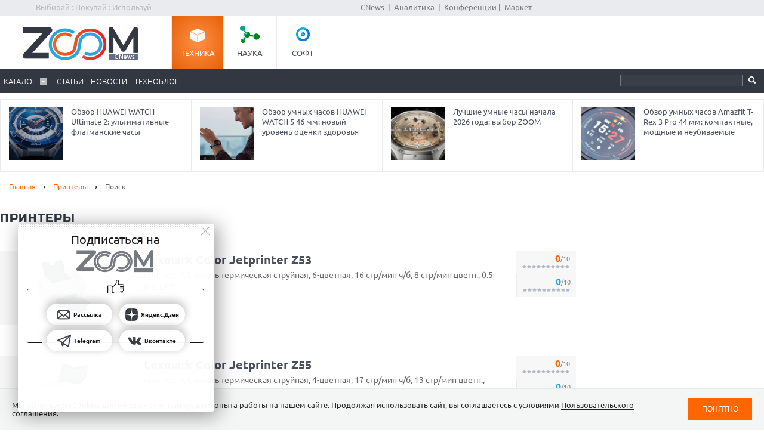

--- FILE ---
content_type: text/html; charset=Windows-1251
request_url: https://zoom.cnews.ru/search/index/cat_220/prod_923/page_8
body_size: 11881
content:
<!DOCTYPE html>
<html>
	<head itemscope itemtype="http://schema.org/WPHeader">
		<meta http-equiv="Content-Type" content="text/html; charset=windows-1251" />
		<title itemprop="headline">zoom.cnews.ru - тесты и обзоры, каталог компьютерной, мобильной, фото и аудио техники, бытовой и кухонной  техники, цены магазинов</title>

		<link rel="icon" href="/favicon.ico" sizes="48x48">
		<link rel="icon" href="/favicon.svg" sizes="any" type="image/svg+xml">
		<link rel="apple-touch-icon" href="/apple-touch-icon.png">
		<link rel="manifest" href="/site.webmanifest">

		<meta name="viewport" content="width=device-width, initial-scale=1.0">
		<meta name="apple-mobile-web-app-capable" content="yes">
		<meta name="HandheldFriendly" content="True">
		<meta name="apple-mobile-web-app-status-bar-style" content="black">
		<link rel="alternate" type="application/rss+xml" title="Новости и статьи Zoom.CNews" href="//zoom.cnews.ru/inc/rss_zoom.xml" />
		<meta name="zen-verification" content="nmQRbFJXMZrB6XKctzg7NP7wuKCX2A16m7kZrRjXU4QDQcfmCrdeYwvog77Q8bG2" />
 		<meta name="yandex-verification" content="5f597c88c821b365" />
		
<meta property="og:title" content="zoom.cnews.ru - тесты и обзоры, каталог компьютерной, мобильной, фото и аудио техники, бытовой и кухонной  техники, цены магазинов" />
<meta property="og:type" content="article" />



	<meta property="og:image" content="//zoom.cnews.ru/inc/images/logo_zoom_fb.png" />
	<meta property="vk:image" content="//zoom.cnews.ru/inc/images/logo_zoom_fb.png" />
<meta property="og:site_name" content="ZOOM.CNews.ru" />
<meta itemprop="description" property="og:description" content="zoom.cnews.ru - тесты и обзоры, каталог компьютерной, мобильной, фото и аудио техники, бытовой и кухонной  техники, цены магазинов" />
<meta property="fb:admins" content="100000529205873" />
<meta name="verify-admitad" content="0d26522ece" />

<meta name="yandex-verification" content="690343caed59772b" />
<meta name='yandex-verification' content='7c9d5c2a61df92f3' />

		
		<link href="/inc/css/style.css?hash=1fd29d39f216a6aa9527" rel="stylesheet"/>
		<link href="/inc/css/sharer.css?hash=00767731211a562ad413" rel="stylesheet"/>
		<link href="/inc/css/adaptive.css?hash=581d95865d3df35f09a9" rel="stylesheet"/>
		<link href="/inc/css/fancybox.css?hash=50fe1d766455d5fae609" rel="stylesheet"/>
		<link rel="stylesheet" href="https://www.cnews.ru/inc/css/book/external.css" charset="UTF-8">
		<link rel="stylesheet" href="https://cnb.cnews.ru/inc/banners.css" charset="UTF-8">

		<script src="/inc/js/jquery-1.10.1.min.js?hash=65f54d3d5c5b0b975786" type="text/javascript"></script>

		<!--script src="https://yastatic.net/pcode/adfox/loader.js" crossorigin="anonymous"></script-->
		<script src="//cnb.cnews.ru/inc/api.js?1768777564" type="text/javascript"  charset="utf-8"></script>
		
		<script src="/inc/js/jquery.validate.min.js?hash=24ae1ca673cbebd97e2f" type="text/javascript"></script>
		<script src="/inc/js/additional-methods.min.js?hash=d95f4f840a7953a2e64a" type="text/javascript"></script>
		<script src="/inc/js/localization/messages_ru.js?hash=7041531ef3ff1067faea" type="text/javascript"></script>
		<script src="/inc/js/lazyload.min.js?hash=e801dc98425d45d3bdd1" type="text/javascript"></script>
		<script type="text/javascript" src="/inc/js/height_max_banner.js"></script>

		<!--[if lte IE 8]>
			<link rel="stylesheet" href="/inc/css/ie.css" type="text/css" />
		<![endif]-->


		
	
	</head>
	<body >
	<script type="text/javascript" src="//cnb.cnews.ru/rotator.php?zone=63"></script>
	
	
	
		<div class="zoom_shapka">

		<!--cnews_zoom_main--><script type="text/javascript" src="https://cnb.cnews.ru/rotator.php?zone=164"></script>
		</div>
	
		<!-- top -->
		<div class="top">
			<div class="top_inner">
				<div class="slogan">Выбирай : Покупай : Используй</div>
				
				<div class='cnFormLogin' id="cnFormLoginPartner">
	<div class="disignBoxFirst">
		<div class="boxContent">
			<span id="cnInfoLogin" style="display: none;"></span>
			<p class="title">Вход для партнеров</p>
			<form class="form_advanced" method="post" action="/partners/auth" id="cnLoginForm">

				<div class="form_advanced_wrapper login_box_form_wrapper">
					<table cellspacing="0" cellpadding="0" class="form_advanced_table">
						<tbody>
							<tr>
								<td class="caption">E-mail / ФИО:</td>
								<td class="value">
									<input type="text" name="email" id="cnUserName" class="form_input_text" value="">
								</td>
							</tr>
							<tr>
								<td class="caption">Пароль:</td>
								<td class="value">
									<input type="password" name="pass" id="cnPassword" class="form_input_text" value="">
								</td>
							</tr>

							<tr>
								<td class="caption">&nbsp;</td>
								<td class="value">
									<div class="checkbox_wrapp">
										<input type="checkbox" id="login_box_form_input_rememberMe1" name="rememberMe" class="form_input_checkbox" value="on">
										<label for="login_box_form_input_rememberMe1">Запомнить</label>
										<p class="forget_password"><a href="/partners/password_recovery" target="_blank">Забыли пароль?</a></p>
									</div>

								</td>
							</tr>
						</tbody> 
					</table>
				</div> 
				<div class="login_box_text">
					<table class="button_table"> 
						<tbody><tr>
							<td><a href="/partners/registration" target="_blank">Зарегистрируйся сейчас!</a></td>
							<td align="right"><input src="//filearchive.cnews.ru/img/forum/2011/04/12/enter_button_c5eea.png" type="image" class="img_button" value="Войти"></td>
							<td align="right"><img src="//filearchive.cnews.ru/img/forum/2011/04/12/cancel_button_05cc3.png" class="img_button cnAuthCancel" value="Отмена"></td>
						</tr>
					</tbody></table>
				</div>
			</form>
		</div>
	</div>
</div>
				<div class='cnFormLogin' id="cnFormLoginCompany">
	<div class="disignBoxFirst">
		<div class="boxContent">
			<span id="cnInfoLogin" style="display: none;"></span>
			<p class="title">Вход для продавцов</p>
			<form class="form_advanced" method="post" action="/cabinet/" id="cnCompanyAuthForm">

				<div class="form_advanced_wrapper login_box_form_wrapper">
					<div id='alert_message'></div>
					<table cellspacing="0" cellpadding="0" class="form_advanced_table">
						<tbody>
							<tr>
								<td class="caption">E-mail / ФИО:</td>
								<td class="value">
									<input type="text" name="email" id="reg-login" class="form_input_text" value="">
								</td>
							</tr>
							<tr>
								<td class="caption">Пароль:</td>
								<td class="value">
									<input type="password" name="pass" id="reg-password" class="form_input_text" value="">
								</td>
							</tr> 

							<tr>
								<td class="caption">&nbsp;</td>
								<td class="value">
									<div class="checkbox_wrapp">
										<input type="checkbox" id="login_box_form_input_rememberMe" name="rememberMe" class="form_input_checkbox" value="on">
										<label for="login_box_form_input_rememberMe">Запомнить</label>
										<p class="forget_password"><a href="/company/password_recovery" target="_blank">Забыли пароль?</a></p>
									</div>

								</td>
							</tr>
						</tbody>
					</table>
				</div>
				<div class="login_box_text">
					<table class="button_table">
						<tbody><tr>
							<td><a href="/company/registration" target="_blank">Зарегистрируйся сейчас!</a></td>
							<td align="right">
								<img src="//filearchive.cnews.ru/img/forum/2011/04/12/enter_button_c5eea.png" id='cnAuthCompany' class="img_button">	
							</td>
							<td align="right">
								<img src="//filearchive.cnews.ru/img/forum/2011/04/12/cancel_button_05cc3.png" class="img_button cnAuthCancel">
							</td>
						</tr>
					</tbody>
					</table>
				</div>
			</form>
		</div>
	</div>
</div>
				
				<div class="center">
					<a href="//www.cnews.ru/">CNews</a> &nbsp;|&nbsp;
					<a href="//www.cnews.ru/reviews/"> Аналитика</a> &nbsp;|&nbsp;
					<a href="//events.cnews.ru/">Конференции</a>&nbsp;|&nbsp;
					<a href="//market.cnews.ru/">Маркет</a>
				</div>
			</div>
		</div>
		<!-- /top -->

		<div class="cnb-1280-container">
			<script type="text/javascript" src="https://cnb.cnews.ru/rotator.php?zone=385"></script>
		</div>

		<!-- container -->
		<div class="container">
			<!-- header -->
			<header class="header">
				<div class="banner_header">

																		<script type="text/javascript" src="//cnb.cnews.ru/rotator.php?zone=134"></script>

											
				</div>
				<div class="header_inner">
					<div class="logo">
						<a href="/"><img src="/inc/images/logo.png" alt="" /></a>
					</div>
					<nav class="project_menu">
						<ul itemscope itemtype="http://schema.org/SiteNavigationElement">
							<li><a itemprop="url" href="/" class="project_tech active">Техника</a></li>
							<li><a itemprop="url" href="/rnd" class="project_sience">Наука</a></li>
							<!--<li><a itemprop="url" href="/games" class="project_games">Игры</a></li>-->
							<li><a itemprop="url" href="/soft" class="project_soft">Софт</a></li>
						</ul>
					</nav>
				</div>
				<div class="navig">
					<div class="navig_inner">
						<div class="menu-icon"></div>
<div class="menu-close"></div>

<nav class="main_menu">
	<ul>
		<li class="sub"><a href="/main/catalog">Каталог</a>
			<div class="sub_menu">
				<ul class="sub_menu_main">
					<li><a href="/category/main_item/206" class="mm_comp">КОМПЬЮТЕРНАЯ ТЕХНИКА</a></li>
					<li><a href="/category/main_item/211" class="mm_tel">СМАРТФОНЫ И ТЕЛЕФОНЫ</a></li>
					<li><a href="/category/main_item/214" class="mm_photo">ФОТО-, ВИДЕОТЕХНИКА</a></li>
					<li><a href="/category/main_item/366" class="mm_navigation">НАВИГАЦИЯ</a></li>
					<li><a href="/category/main_item/222" class="mm_audio">АУДИОТЕХНИКА</a></li>
					<li><a href="/category/main_item/243" class="mm_climate">КЛИМАТИЧЕСКАЯ ТЕХНИКА</a></li>
					<li><a href="/category/main_item/226" class="mm_house">Бытовая ТЕХНИКА</a></li>
					<li><a href="/category/main_item/237" class="mm_kitchen">Кухонная ТЕХНИКА</a></li>
				</ul>
				<div class="sub_menu_base">
					<ul class="sub_menu_item">
						<li><a href="/category/main_item/206" class="mm_comp">КОМПЬЮТЕРНАЯ ТЕХНИКА</a>
							<ul>
																	<li><a href="/category/item/426"  >
										Жесткие диски, SSD и сетевые накопители
									</a></li>
																	<li><a href="/category/item/406"  >
										Электронные книги
									</a></li>
																	<li><a href="/category/item/386"  >
										Планшетные компьютеры
									</a></li>
																	<li><a href="/category/item/220" style="color: #FF7601;" >
										Принтеры
									</a></li>
																	<li><a href="/category/item/221"  >
										Мониторы
									</a></li>
																	<li><a href="/category/item/253"  >
										Ноутбуки
									</a></li>
															</ul>
						</li>
						<li><a href="/category/main_item/211" class="mm_tel">СМАРТФОНЫ И ТЕЛЕФОНЫ</a>
							<ul>
																	<li><a href="/category/item/213"  >
										Смартфоны
									</a></li>
																	<li><a href="/category/item/427"  >
										Умные часы и браслеты
									</a></li>
																	<li><a href="/category/item/212"  >
										Сотовые телефоны
									</a></li>
															</ul>
						</li>
					</ul>
					<ul class="sub_menu_item">
						<li><a href="/category/main_item/214" class="mm_photo">ФОТО-, ВИДЕОТЕХНИКА</a>
							<ul>
																																											<li><a href="/category/item/218"  >
										Медиапроигрыватели
									</a></li>
																																			<li><a href="/category/item/219"  >
										Проекторы
									</a></li>
																																			<li><a href="/category/item/217"  >
										ТВ
									</a></li>
																																			<li><a href="/category/item/216"  >
										Видеокамеры
									</a></li>
																																			<li><a href="/category/item/215"  >
										Фотоаппараты
									</a></li>
																								</ul>
						</li>
						<li><a href="/category/main_item/366" class="mm_navigation">Навигация</a>
							<ul>
																	<li><a href="/category/item/367"  >
										GPS-навигаторы
									</a></li>
															</ul>
						</li>
						<li><a href="/category/main_item/222" class="mm_audio">АУДИОТЕХНИКА</a>
							<ul>
																	<li><a href="/category/item/224"  >
										Портативное аудио
									</a></li>
															</ul>
						</li>
					</ul>
					<ul class="sub_menu_item">
						<li><a href="/category/main_item/243" class="mm_climate">КЛИМАТИЧЕСКАЯ ТЕХНИКА</a>
							<ul>
																	<li><a href="/category/item/244"  >
										Кондиционеры
									</a></li>
															</ul>
						</li>
						<li><a href="/category/main_item/226" class="mm_house">Бытовая ТЕХНИКА</a>
							<ul>
																	<li><a href="/category/item/229"  >
										Утюги
									</a></li>
																	<li><a href="/category/item/228"  >
										Пылесосы
									</a></li>
																	<li><a href="/category/item/227"  >
										Стиральные и сушильные машины
									</a></li>
															</ul>
						</li>
					</ul>
					<ul class="sub_menu_item">
						<li><a href="/category/main_item/237" class="mm_kitchen">Кухонная ТЕХНИКА</a>
							<ul>
																	<li><a href="/category/item/266"  >
										Посудомоечные машины
									</a></li>
																	<li><a href="/category/item/274"  >
										Чайники
									</a></li>
																	<li><a href="/category/item/241"  >
										Вытяжки
									</a></li>
																	<li><a href="/category/item/240"  >
										Плиты и печи
									</a></li>
																	<li><a href="/category/item/239"  >
										Микроволновые печи
									</a></li>
																	<li><a href="/category/item/238"  >
										Холодильники
									</a></li>
															</ul>
						</li>
						
					</ul>
				</div>
			</div>
		</li> 

						<li><a href="/publication/">Статьи</a></li>
		
						<li><a href="/news/">Новости</a></li>
				<li><a href="/b/index/tehnoblog">Техноблог</a></li>
		
                
                
		
<!--
					<li><a href="/b/index/tehnoblog" class="nav_adv1 adv_nokia1"><span>Техноблог</span></a></li>
		-->
		
		
		
		

		


	</ul>
</nav>

						<div class="navig_right">
							<ul itemscope itemtype="http://schema.org/SiteNavigationElement" class="menu_stick">
								<li><a itemprop="url" href="/" class="stick_tech">Техника</a></li>
								<li><a itemprop="url" href="/rnd" class="stick_sience">Наука</a></li>
								<!--<li><a itemprop="url" href="/games" class="stick_games">Игры</a></li>-->
								<li><a itemprop="url" href="/soft" class="stick_soft">Софт</a></li>
							</ul>
							<div class="stick_logo"><a href="/"><img src="/inc/images/logo_small.png" alt="" /></a></div>
							<form action="/searchsite/index/" class="search" method="get" id="search">
								<fieldset>
									<input type="search" class="search_text" name="query" id="searchTxt" value="" />
									<input type="submit" value="" id="searchBtn"/>
								</fieldset>
								<div class="suggests-container"></div>
							</form>
						
						</div>
					</div>
				</div>			
				
				<div class="banner">
																												</div>
			</header>
			<!-- /header -->

							<!--tizer-->
				<noindex>
					<div id="tizer_block" class='tizer_block'>
											<div class="tizer_item">
							<a href="http://zoom.cnews.ru/publication/item/65936">
								<img src="https://filearchive.cnews.ru/mrtest/images/publication/936/65936_IMG_100X100.png" width="90" height="90"/>
								Обзор HUAWEI WATCH Ultimate 2: ультимативные флагманские часы
								<span class="detal"></span>
							</a>
						</div>
											<div class="tizer_item">
							<a href="https://zoom.cnews.ru/publication/item/65666">
								<img src="https://zoom.cnews.ru/inc/informer/466a51f7.png" width="90" height="90"/>
								Обзор умных часов HUAWEI WATCH 5 46 мм: новый уровень оценки здоровья
								<span class="detal"></span>
							</a>
						</div>
											<div class="tizer_item">
							<a href="http://zoom.cnews.ru/publication/item/65944">
								<img src="https://filearchive.cnews.ru/mrtest/images/publication/944/65944_IMG_100X100.png" width="90" height="90"/>
								Лучшие умные часы начала 2026 года: выбор ZOOM
								<span class="detal"></span>
							</a>
						</div>
											<div class="tizer_item">
							<a href="http://zoom.cnews.ru/publication/item/65942">
								<img src="https://filearchive.cnews.ru/mrtest/images/publication/942/65942_IMG_100X100.png" width="90" height="90"/>
								Обзор умных часов Amazfit T-Rex 3 Pro 44 мм: компактные, мощные и неубиваемые
								<span class="detal"></span>
							</a>
						</div>
										</div>
				</noindex>
				<!--/tizer-->
			

<div class="main_content">
	<div class="breadcrumbs" style="padding-left:15px;">
		<a href="/">Главная</a> <span class="separ"></span>
					<a href="/category/item/220">Принтеры</a> <span class="separ"></span>
				Поиск
	</div>
	<!--content-->
	<div class="wrapper"><div class="content">
			
			<div class="section_title st2">Принтеры</div>
				
			<div class="search_list">
			
							

													
					
					<div class="product_line">
						<div class="product_line_left">
							<div class="product_line_img">
																	<a href="/goods_card/item/288732/lexmark-color-jetprinter-z53">
										<img class="lazyload" data-src="https://filearchive.cnews.ru/mrtest/images/goods/732/288732_100x100.jpg" alt="" />
									</a>
															</div>
							
						</div>
						<div class="product_line_descr2">
							<div class="raitings">
								<span class="raiting" style="position: relative;">
									<span class="raiting_num">0</span>/10
									<span class="stars"><span class="star_rating star-0"></span></span>
										
								</span>
								<span class="raiting raiting_user">
									<span class="raiting_num">0</span>/10
									<span class="stars"><span class="star_rating star-0"></span></span>
								</span>
							</div>
							<a href="/goods_card/item/288732/lexmark-color-jetprinter-z53" class="comment_number">0</a>

							<h5><a href="/goods_card/item/288732/lexmark-color-jetprinter-z53">Lexmark Color Jetprinter Z53</a></h5>
							<div class="txt">
								принтер, A4, печать  термическая струйная, 6-цветная, 16 стр/мин ч/б, 8 стр/мин цветн., 0.5 Мб, LPT

							</div>
						</div>
						

					</div>
									
					
					<div class="product_line">
						<div class="product_line_left">
							<div class="product_line_img">
																	<a href="/goods_card/item/288972/lexmark-color-jetprinter-z55">
										<img class="lazyload" data-src="https://filearchive.cnews.ru/mrtest/images/goods/972/288972_100x100.jpg" alt="" />
									</a>
															</div>
							
						</div>
						<div class="product_line_descr2">
							<div class="raitings">
								<span class="raiting" style="position: relative;">
									<span class="raiting_num">0</span>/10
									<span class="stars"><span class="star_rating star-0"></span></span>
										
								</span>
								<span class="raiting raiting_user">
									<span class="raiting_num">0</span>/10
									<span class="stars"><span class="star_rating star-0"></span></span>
								</span>
							</div>
							<a href="/goods_card/item/288972/lexmark-color-jetprinter-z55" class="comment_number">0</a>

							<h5><a href="/goods_card/item/288972/lexmark-color-jetprinter-z55">Lexmark Color Jetprinter Z55</a></h5>
							<div class="txt">
								принтер, A4, печать  термическая струйная, 4-цветная, 17 стр/мин ч/б, 13 стр/мин цветн., USB, LPT

							</div>
						</div>
						

					</div>
									
					
					<div class="product_line">
						<div class="product_line_left">
							<div class="product_line_img">
																	<a href="/goods_card/item/13082/lexmark-color-jetprinter-z602">
										<img class="lazyload" data-src="https://filearchive.cnews.ru/mrtest/images/goods/082/13082_100x100.jpg" alt="" />
									</a>
															</div>
							
						</div>
						<div class="product_line_descr2">
							<div class="raitings">
								<span class="raiting" style="position: relative;">
									<span class="raiting_num">0</span>/10
									<span class="stars"><span class="star_rating star-0"></span></span>
										
								</span>
								<span class="raiting raiting_user">
									<span class="raiting_num">0</span>/10
									<span class="stars"><span class="star_rating star-0"></span></span>
								</span>
							</div>
							<a href="/goods_card/item/13082/lexmark-color-jetprinter-z602" class="comment_number">0</a>

							<h5><a href="/goods_card/item/13082/lexmark-color-jetprinter-z602">Lexmark Color Jetprinter Z602</a></h5>
							<div class="txt">
								<P>Color Jetprinter Z602&nbsp;будет оправданной покупкой в&nbsp;том случае, если не&nbsp;приходится много печатать (но&nbsp;не&nbsp;реже, скажем, раза в&nbsp;неделю&nbsp;— иначе засыхают чернила в&nbsp;отверстиях...

							</div>
						</div>
						

					</div>
									
					
					<div class="product_line">
						<div class="product_line_left">
							<div class="product_line_img">
																	<a href="/goods_card/item/289162/lexmark-color-jetprinter-z602">
										<img class="lazyload" data-src="https://filearchive.cnews.ru/mrtest/images/goods/162/289162_100x100.jpg" alt="" />
									</a>
															</div>
							
						</div>
						<div class="product_line_descr2">
							<div class="raitings">
								<span class="raiting" style="position: relative;">
									<span class="raiting_num">0</span>/10
									<span class="stars"><span class="star_rating star-0"></span></span>
										
								</span>
								<span class="raiting raiting_user">
									<span class="raiting_num">0</span>/10
									<span class="stars"><span class="star_rating star-0"></span></span>
								</span>
							</div>
							<a href="/goods_card/item/289162/lexmark-color-jetprinter-z602" class="comment_number">0</a>

							<h5><a href="/goods_card/item/289162/lexmark-color-jetprinter-z602">Lexmark Color Jetprinter Z602</a></h5>
							<div class="txt">
								принтер, A4, печать  термическая струйная, цветная, 12 стр/мин ч/б, 8 стр/мин цветн., USB

							</div>
						</div>
						

					</div>
									
					
					<div class="product_line">
						<div class="product_line_left">
							<div class="product_line_img">
																	<a href="/goods_card/item/17143/lexmark-color-jetprinter-z605">
										<img class="lazyload" data-src="https://filearchive.cnews.ru/mrtest/images/goods/143/17143_100x100.jpg" alt="" />
									</a>
															</div>
							
						</div>
						<div class="product_line_descr2">
							<div class="raitings">
								<span class="raiting" style="position: relative;">
									<span class="raiting_num">0</span>/10
									<span class="stars"><span class="star_rating star-0"></span></span>
										
								</span>
								<span class="raiting raiting_user">
									<span class="raiting_num">0</span>/10
									<span class="stars"><span class="star_rating star-0"></span></span>
								</span>
							</div>
							<a href="/goods_card/item/17143/lexmark-color-jetprinter-z605" class="comment_number">0</a>

							<h5><a href="/goods_card/item/17143/lexmark-color-jetprinter-z605">Lexmark Color JetPrinter Z605</a></h5>
							<div class="txt">
								Z605 Color Jetprinter – универсальный принтер Lexmark с высоким качеством печати. Он поддерживает разрешение до 4800x1200 dpi и выводит до 14 страниц в минуту в монохромном режиме и до 8 страниц в цвете....

							</div>
						</div>
						

					</div>
									
											<div class="product_line">
						<!-- Яндекс.Директ -->
							<div id="yandex_ad"></div>
							<script type="text/javascript">
							(function(w, d, n, s, t) {
							w[n] = w[n] || [];
							w[n].push(function() {
							Ya.Direct.insertInto(115708, "yandex_ad", {
							stat_id: 3,
							ad_format: "direct",
							font_size: 1,
							type: "horizontal",
							border_type: "block",
							limit: 3,
							title_font_size: 3,
							links_underline: false,
							site_bg_color: "FFFFFF",
							bg_color: "FFFAF5",
							border_color: "FF6600",
							title_color: "000000",
							url_color: "006600",
							text_color: "000000",
							hover_color: "FF6600",
							favicon: true,
							no_sitelinks: true
							});
							});
							t = d.getElementsByTagName("script")[0];
							s = d.createElement("script");
							s.src = "//an.yandex.ru/system/context.js";
							s.type = "text/javascript";
							s.async = true;
							t.parentNode.insertBefore(s, t);
							})(window, document, "yandex_context_callbacks");
							</script>
						</div>
											
					<div class="product_line">
						<div class="product_line_left">
							<div class="product_line_img">
																	<a href="/goods_card/item/289132/lexmark-color-jetprinter-z605">
										<img class="lazyload" data-src="https://filearchive.cnews.ru/mrtest/images/goods/132/289132_100x100.jpg" alt="" />
									</a>
															</div>
							
						</div>
						<div class="product_line_descr2">
							<div class="raitings">
								<span class="raiting" style="position: relative;">
									<span class="raiting_num">0</span>/10
									<span class="stars"><span class="star_rating star-0"></span></span>
										
								</span>
								<span class="raiting raiting_user">
									<span class="raiting_num">0</span>/10
									<span class="stars"><span class="star_rating star-0"></span></span>
								</span>
							</div>
							<a href="/goods_card/item/289132/lexmark-color-jetprinter-z605" class="comment_number">0</a>

							<h5><a href="/goods_card/item/289132/lexmark-color-jetprinter-z605">Lexmark Color Jetprinter Z605</a></h5>
							<div class="txt">
								принтер, A4, печать  термическая струйная, 4-цветная, 14 стр/мин ч/б, 8 стр/мин цветн., USB

							</div>
						</div>
						

					</div>
									
					
					<div class="product_line">
						<div class="product_line_left">
							<div class="product_line_img">
																	<a href="/goods_card/item/30103/lexmark-color-jetprinter-z617">
										<img class="lazyload" data-src="https://filearchive.cnews.ru/mrtest/images/goods/103/30103_100x100.jpg" alt="" />
									</a>
															</div>
							
						</div>
						<div class="product_line_descr2">
							<div class="raitings">
								<span class="raiting" style="position: relative;">
									<span class="raiting_num">0</span>/10
									<span class="stars"><span class="star_rating star-0"></span></span>
										
								</span>
								<span class="raiting raiting_user">
									<span class="raiting_num">0</span>/10
									<span class="stars"><span class="star_rating star-0"></span></span>
								</span>
							</div>
							<a href="/goods_card/item/30103/lexmark-color-jetprinter-z617" class="comment_number">0</a>

							<h5><a href="/goods_card/item/30103/lexmark-color-jetprinter-z617">Lexmark Color Jetprinter Z617</a></h5>
							<div class="txt">
								Z617 Color Jetprinter – универсальный принтер Lexmark с высоким качеством печати. Он поддерживает разрешение до 4800x1200 dpi и выводит до 14 страниц в минуту в монохромном режиме и до 8 страниц в цвете....

							</div>
						</div>
						

					</div>
									
					
					<div class="product_line">
						<div class="product_line_left">
							<div class="product_line_img">
																	<a href="/goods_card/item/13079/lexmark-color-jetprinter-z705">
										<img class="lazyload" data-src="https://filearchive.cnews.ru/mrtest/images/goods/079/13079_100x100.jpg" alt="" />
									</a>
															</div>
							
						</div>
						<div class="product_line_descr2">
							<div class="raitings">
								<span class="raiting" style="position: relative;">
									<span class="raiting_num">0</span>/10
									<span class="stars"><span class="star_rating star-0"></span></span>
										
								</span>
								<span class="raiting raiting_user">
									<span class="raiting_num">0</span>/10
									<span class="stars"><span class="star_rating star-0"></span></span>
								</span>
							</div>
							<a href="/goods_card/item/13079/lexmark-color-jetprinter-z705" class="comment_number">0</a>

							<h5><a href="/goods_card/item/13079/lexmark-color-jetprinter-z705">Lexmark Color Jetprinter Z705</a></h5>
							<div class="txt">
								<P>Принтер <B>Z705 Color Jetprinter</B> - универсальный струйный принтер с превосходными возможностями фотопечати. Модель Z705 отличается высокой скоростью печати – до 17 стр/мин в монохромном режиме и...

							</div>
						</div>
						

					</div>
									
					
					<div class="product_line">
						<div class="product_line_left">
							<div class="product_line_img">
																	<a href="/goods_card/item/289142/lexmark-color-jetprinter-z705">
										<img class="lazyload" data-src="https://filearchive.cnews.ru/mrtest/images/goods/142/289142_100x100.jpg" alt="" />
									</a>
															</div>
							
						</div>
						<div class="product_line_descr2">
							<div class="raitings">
								<span class="raiting" style="position: relative;">
									<span class="raiting_num">0</span>/10
									<span class="stars"><span class="star_rating star-0"></span></span>
										
								</span>
								<span class="raiting raiting_user">
									<span class="raiting_num">0</span>/10
									<span class="stars"><span class="star_rating star-0"></span></span>
								</span>
							</div>
							<a href="/goods_card/item/289142/lexmark-color-jetprinter-z705" class="comment_number">0</a>

							<h5><a href="/goods_card/item/289142/lexmark-color-jetprinter-z705">Lexmark Color Jetprinter Z705</a></h5>
							<div class="txt">
								принтер, A4, печать  термическая струйная, 6-цветная, 17 стр/мин ч/б, 10 стр/мин цветн., USB

							</div>
						</div>
						

					</div>
									
					
					<div class="product_line">
						<div class="product_line_left">
							<div class="product_line_img">
																	<a href="/goods_card/item/30104/lexmark-color-jetprinter-z735">
										<img class="lazyload" data-src="https://filearchive.cnews.ru/mrtest/images/goods/104/30104_100x100.jpg" alt="" />
									</a>
															</div>
							
						</div>
						<div class="product_line_descr2">
							<div class="raitings">
								<span class="raiting" style="position: relative;">
									<span class="raiting_num">0</span>/10
									<span class="stars"><span class="star_rating star-0"></span></span>
										
								</span>
								<span class="raiting raiting_user">
									<span class="raiting_num">0</span>/10
									<span class="stars"><span class="star_rating star-0"></span></span>
								</span>
							</div>
							<a href="/goods_card/item/30104/lexmark-color-jetprinter-z735" class="comment_number">0</a>

							<h5><a href="/goods_card/item/30104/lexmark-color-jetprinter-z735">Lexmark Color Jetprinter Z735</a></h5>
							<div class="txt">
								Принтер Lexmark Z735 предлагает разрешение 4800 x 1200 dpi при печати на фотобумаге с лучшим качеством. Результат: изображения фотографического качества. Фотографии размером 10 х 15 см. без полей за 38...

							</div>
						</div>
						

					</div>
									
					
					<div class="product_line">
						<div class="product_line_left">
							<div class="product_line_img">
																	<a href="/goods_card/item/322342/lexmark-cs310dn">
										<img class="lazyload" data-src="https://filearchive.cnews.ru/mrtest/images/goods/342/322342_100x100.jpg" alt="" />
									</a>
															</div>
							
						</div>
						<div class="product_line_descr2">
							<div class="raitings">
								<span class="raiting" style="position: relative;">
									<span class="raiting_num">0</span>/10
									<span class="stars"><span class="star_rating star-0"></span></span>
										
								</span>
								<span class="raiting raiting_user">
									<span class="raiting_num">0</span>/10
									<span class="stars"><span class="star_rating star-0"></span></span>
								</span>
							</div>
							<a href="/goods_card/item/322342/lexmark-cs310dn" class="comment_number">0</a>

							<h5><a href="/goods_card/item/322342/lexmark-cs310dn">Lexmark CS310dn</a></h5>
							<div class="txt">
								принтер, A4, печать  лазерная, 4-цветная, двусторонняя, 23 стр/мин ч/б, 23 стр/мин цветн., Post Script, 256 Мб, Ethernet RJ-45, USB, ЖК-панель

							</div>
						</div>
						

					</div>
									
					
					<div class="product_line">
						<div class="product_line_left">
							<div class="product_line_img">
																	<a href="/goods_card/item/322352/lexmark-cs310n">
										<img class="lazyload" data-src="https://filearchive.cnews.ru/mrtest/images/goods/352/322352_100x100.jpg" alt="" />
									</a>
															</div>
							
						</div>
						<div class="product_line_descr2">
							<div class="raitings">
								<span class="raiting" style="position: relative;">
									<span class="raiting_num">0</span>/10
									<span class="stars"><span class="star_rating star-0"></span></span>
										
								</span>
								<span class="raiting raiting_user">
									<span class="raiting_num">0</span>/10
									<span class="stars"><span class="star_rating star-0"></span></span>
								</span>
							</div>
							<a href="/goods_card/item/322352/lexmark-cs310n" class="comment_number">0</a>

							<h5><a href="/goods_card/item/322352/lexmark-cs310n">Lexmark CS310n</a></h5>
							<div class="txt">
								принтер, A4, печать  лазерная, 4-цветная, 23 стр/мин ч/б, 23 стр/мин цветн., Post Script, 256 Мб, Ethernet RJ-45, USB, ЖК-панель

							</div>
						</div>
						

					</div>
									
											<div class="product_line">
						<!-- Яндекс.Директ -->
							<div id="yandex_ad"></div>
							<script type="text/javascript">
							(function(w, d, n, s, t) {
							w[n] = w[n] || [];
							w[n].push(function() {
							Ya.Direct.insertInto(115708, "yandex_ad", {
							stat_id: 3,
							ad_format: "direct",
							font_size: 1,
							type: "horizontal",
							border_type: "block",
							limit: 3,
							title_font_size: 3,
							links_underline: false,
							site_bg_color: "FFFFFF",
							bg_color: "FFFAF5",
							border_color: "FF6600",
							title_color: "000000",
							url_color: "006600",
							text_color: "000000",
							hover_color: "FF6600",
							favicon: true,
							no_sitelinks: true
							});
							});
							t = d.getElementsByTagName("script")[0];
							s = d.createElement("script");
							s.src = "//an.yandex.ru/system/context.js";
							s.type = "text/javascript";
							s.async = true;
							t.parentNode.insertBefore(s, t);
							})(window, document, "yandex_context_callbacks");
							</script>
						</div>
											
					<div class="product_line">
						<div class="product_line_left">
							<div class="product_line_img">
																	<a href="/goods_card/item/322332/lexmark-cs410dn">
										<img class="lazyload" data-src="https://filearchive.cnews.ru/mrtest/images/goods/332/322332_100x100.jpg" alt="" />
									</a>
															</div>
							
						</div>
						<div class="product_line_descr2">
							<div class="raitings">
								<span class="raiting" style="position: relative;">
									<span class="raiting_num">0</span>/10
									<span class="stars"><span class="star_rating star-0"></span></span>
										
								</span>
								<span class="raiting raiting_user">
									<span class="raiting_num">0</span>/10
									<span class="stars"><span class="star_rating star-0"></span></span>
								</span>
							</div>
							<a href="/goods_card/item/322332/lexmark-cs410dn" class="comment_number">0</a>

							<h5><a href="/goods_card/item/322332/lexmark-cs410dn">Lexmark CS410dn</a></h5>
							<div class="txt">
								принтер, A4, печать  лазерная, 4-цветная, двусторонняя, 30 стр/мин ч/б, 30 стр/мин цветн., Post Script, 256 Мб, Ethernet RJ-45, USB, цветной ЖК-дисплей

							</div>
						</div>
						

					</div>
									
					
					<div class="product_line">
						<div class="product_line_left">
							<div class="product_line_img">
																	<a href="/goods_card/item/322372/lexmark-cs410dtn">
										<img class="lazyload" data-src="https://filearchive.cnews.ru/mrtest/images/goods/372/322372_100x100.jpg" alt="" />
									</a>
															</div>
							
						</div>
						<div class="product_line_descr2">
							<div class="raitings">
								<span class="raiting" style="position: relative;">
									<span class="raiting_num">0</span>/10
									<span class="stars"><span class="star_rating star-0"></span></span>
										
								</span>
								<span class="raiting raiting_user">
									<span class="raiting_num">0</span>/10
									<span class="stars"><span class="star_rating star-0"></span></span>
								</span>
							</div>
							<a href="/goods_card/item/322372/lexmark-cs410dtn" class="comment_number">0</a>

							<h5><a href="/goods_card/item/322372/lexmark-cs410dtn">Lexmark CS410dtn</a></h5>
							<div class="txt">
								принтер, A4, печать  лазерная, 4-цветная, двусторонняя, 30 стр/мин ч/б, 30 стр/мин цветн., Post Script, 256 Мб, Ethernet RJ-45, USB, цветной ЖК-дисплей

							</div>
						</div>
						

					</div>
									
					
					<div class="product_line">
						<div class="product_line_left">
							<div class="product_line_img">
																	<a href="/goods_card/item/322362/lexmark-cs410n">
										<img class="lazyload" data-src="https://filearchive.cnews.ru/mrtest/images/goods/362/322362_100x100.jpg" alt="" />
									</a>
															</div>
							
						</div>
						<div class="product_line_descr2">
							<div class="raitings">
								<span class="raiting" style="position: relative;">
									<span class="raiting_num">0</span>/10
									<span class="stars"><span class="star_rating star-0"></span></span>
										
								</span>
								<span class="raiting raiting_user">
									<span class="raiting_num">0</span>/10
									<span class="stars"><span class="star_rating star-0"></span></span>
								</span>
							</div>
							<a href="/goods_card/item/322362/lexmark-cs410n" class="comment_number">0</a>

							<h5><a href="/goods_card/item/322362/lexmark-cs410n">Lexmark CS410n</a></h5>
							<div class="txt">
								принтер, A4, печать  лазерная, 4-цветная, 30 стр/мин ч/б, 30 стр/мин цветн., Post Script, 256 Мб, Ethernet RJ-45, USB, цветной ЖК-дисплей

							</div>
						</div>
						

					</div>
							</div>

				<div class="page">
		<p> <A HREF="/search/index/cat_220/prod_923/page_1/" class="prev">&lt;&lt;</A>  <A HREF="/search/index/cat_220/prod_923/page_7/" class="prev">&lt;</A>  <A HREF='/search/index/cat_220/prod_923/page_4/'>4</A>  <A HREF='/search/index/cat_220/prod_923/page_5/'>5</A>  <A HREF='/search/index/cat_220/prod_923/page_6/'>6</A>  <A HREF='/search/index/cat_220/prod_923/page_7/'>7</A>  <span class="ChangePagesLinkActive">8</span>  <A HREF='/search/index/cat_220/prod_923/page_9/'>9</A>  <A HREF='/search/index/cat_220/prod_923/page_10/'>10</A>  <A HREF='/search/index/cat_220/prod_923/page_11/'>11</A>  <A HREF='/search/index/cat_220/prod_923/page_12/'>12</A>  <A HREF="/search/index/cat_220/prod_923/page_9/" class="next">&gt;</A>  <A HREF="/search/index/cat_220/prod_923/page_37/" class="next">&gt;&gt;</A> </p>
	</div>



			
		</div></div>
	<!--/content-->

	<!--sidebar-->
<div class="sidebar">
	<div class="banner1">
		
<noindex><nofollow>
	<script type="text/javascript" src="https://cnb.cnews.ru/rotator.php?zone=114"></script>
</noindex></nofollow>


	</div>

	



</div>
<!--/sidebar-->

</div>






<script type="text/javascript" src="//cnb.cnews.ru/inc/jquery.js"></script>
<script type="text/javascript" src="//cnb.cnews.ru/inc/swfobject.js"></script>
	<script type="text/javascript" src="//cnb.cnews.ru/rotator.php?zone=447"></script>
	<style>
	    .scollable-ad-content {
        	box-shadow: none !important;
	    }
		.scollable-ad-content {
		    width: 100% !important; 
		}
	</style>


	<script type="text/javascript">
		console.log('secondary page, works')
		console.log('/search/index/cat_220/prod_923/page_8')
	</script>



<div style="clear: both;"></div>
<div class="container">
	<script type="text/javascript" src="https://cnb.cnews.ru/rotator.php?zone=395"></script>
</div>
	
		<div style="clear: both;"></div>
	<div class="banner">
			</div>

<div class="yandex_direct" style='margin-bottom: 10px;'>
	
<!-- Yandex.RTB R-A-349748-2 -->
<div id="yandex_rtb_R-A-349748-2"></div>
<script type="text/javascript">
    (function(w, d, n, s, t) {
        w[n] = w[n] || [];
        w[n].push(function() {
            Ya.Context.AdvManager.render({
                blockId: "R-A-349748-2",
                renderTo: "yandex_rtb_R-A-349748-2",
                async: true
            });
        });
        t = d.getElementsByTagName("script")[0];
        s = d.createElement("script");
        s.type = "text/javascript";
        s.src = "//an.yandex.ru/system/context.js";
        s.async = true;
        t.parentNode.insertBefore(s, t);
    })(this, this.document, "yandexContextAsyncCallbacks");
</script>



</div>


<!-- РАСХЛОП НА ВЕСЬ ЭКРАН -->


<!-- // РАСХЛОП НА ВЕСЬ ЭКРАН -->
</div>
<!-- /container -->







<link href="/inc/fonts/font-awesome/css/font-awesome.min.css?hash=4fbd15cb6047af93373f" rel="stylesheet"/>



<script src="/inc/js/tooltip/script.js?hash=b6ab17f97ef5d9b53241" type="text/javascript"></script>
<script src="/inc/js/jquery.bxslider.min.js?hash=b860635957ed570deb2c" type="text/javascript"></script>
<script src="/inc/js/jquery-ui-1.10.4.custom.min.js?hash=4be97afce4be7db2cd80" type="text/javascript"></script>
<script src="/inc/js/fancybox.umd.js?hash=b3ede42111022dc75961" type="text/javascript"></script>
<script src="/inc/js/slider.js?hash=f6d5a73bcf763d73c96f" type="text/javascript"></script>
<script src="/inc/js/jquery.formstyler.min.js?hash=d5bab440bb96cadcc211" type="text/javascript"></script>
<script src="/inc/js/jquery.raty.min.js?hash=86a847667db14615f225" type="text/javascript"></script>
<script src="/inc/js/footer.js?hash=a519adb512e957395865" type="text/javascript"></script>
<script src="/inc/js/search-suggests.js?hash=7f7a117c677d77727f0b" type="text/javascript"></script>
<script src="/inc/js/readings.js?hash=be94cf6b1c59f88442cd" type="text/javascript"></script>
<script src="/inc/js/target.js?hash=daa99c6ea8e5f79bb700" type="text/javascript"></script>
<script src="/inc/js/sharer.js?hash=bd88c1fb43d9803f7187" type="text/javascript"></script>


<script src="https://www.cnews.ru/inc/js/show_stat.js?2" type="text/javascript"></script>

	<script type="text/javascript">
		
		if (screen.width > '1000') {
			document.write ('<script type="text\/javascript" src="https:\/\/cnb.cnews.ru\/rotator.php?type=context&zone=74" charset="utf-8"><\/script>'); 
		}
	</script>


 

<!--footer-->
<footer class="footer">
	<div class="footer_inner">
		<noindex>
			<div class="footer_block">
			<div class="footer_col">
				<div class="footer_logo">
					<a href="/"><img src="/inc/images/line.gif" data-src="/inc/images/zoom.png" class="lazyload" alt=""/></a>
				</div>
				<ul class="footer_sub_menu">
					<li><a href="https://cnews.ru/about/">Об издании</a></li>
					<li><a href="https://cnews.ru/about/adv/">Реклама</a></li>
					<li><a href="https://cnews.ru/about/vacancies/">Вакансии</a></li>
					<li><a href="https://cnews.ru/about/contacts/">Контакты</a></li>
				</ul>
			</div>
			<div class="footer_col">
				<div class="tooltip">Сообщить об ошибке
  					<span class="tooltiptext">Выделите ошибку на странице и нажмите CTRL+ENTER, чтобы отправить информацию в редакцию</span>
				</div>
				<div class="copy"> 
					Все права защищены ©1995 – 2026 
					
				</div> 
			</div>
				
				<div class="counter">
					<noindex><nofollow> 



<script type="text/javascript">
	var category_id = '220';
</script>






</p>


<!-- Yandex.Metrika -->
<script src="//mc.yandex.ru/metrika/watch.js" type="text/javascript"></script>
<div style="display:none;"><script type="text/javascript">
try { var yaCounter1054578 = new Ya.Metrika(1054578); } catch(e){}
</script></div>
<noscript><div style="position:absolute"><img src="//mc.yandex.ru/watch/1054578" alt="" /></div></noscript>
<!-- /Yandex.Metrika -->

<!-- Yandex.Metrika counter  ГЋГЃГ™Г€Г‰-->
<script src="//mc.yandex.ru/metrika/watch.js" type="text/javascript"></script>
<script type="text/javascript">
try { var yaCounter1054569 = new Ya.Metrika({id:1054569});
} catch(e) { }
</script>
<noscript><div><img src="//mc.yandex.ru/watch/1054569" style="position:absolute; left:-9999px;" alt="" /></div></noscript>
<!-- /Yandex.Metrika counter -->


</nofollow></noindex>
				</div>
			</div>
		</noindex>
		<div class="wrapper">
	<div class="footer_content">
		<ul class="footer_menu">
			<li><a href="/main/catalog">Каталог</a></li>
			<li><a href="/publication/">Статьи</a></li>
			<li><a href="/news/">Новости</a></li>
			
			
			<li><a href="/soft">Софт</a></li>
			<li><a href="/rnd/">Наука</a></li>
		</ul>
		<ul class="footer_menu footer_social_menu">
			<li class="footer-social-heading">Подпишитесь на нас</li>
			<li><a href="https://zoom.cnews.ru/subscribe" target="_blank"><span class="footer-social-icon"><img src="https://static.cnews.ru/img/zoom/2023/08/22/icons8mail96.png" alt=""></span>Рассылка</a></li>
			<li><a href="https://zen.yandex.ru/zoom.cnews.ru/" target="_blank"><span class="footer-social-icon"><img src="https://static.cnews.ru/img/zoom/2023/08/22/yandex.svg" alt=""></span>Яндекс.Дзен</a></li>
			<li><a href="https://vk.com/zoomcnews/" target="_blank"><span class="footer-social-icon"><img src="https://static.cnews.ru/img/zoom/2023/08/22/vk.svg" alt=""></span>ВКонтакте</a></li>
			<li><a href="https://t.me/zoomcnews_ru" target="_blank"><span class="footer-social-icon"><img src="https://static.cnews.ru/img/zoom/2023/08/22/telegram.svg" alt=""></span>Telegram</a></li>
		</ul>
	</div>
</div>
	</div>

			<script type="text/javascript" src="//cnb.cnews.ru/rotator.php?zone=391"></script>
	</footer>



			
		
	<script type="text/javascript">
	const hasPopup = 1;

	const insertPopupBanner = () => {
		const scriptBannerPopup = document.createElement("script");

		scriptBannerPopup.type = "text/javascript";
		scriptBannerPopup.src = "https://cnb.cnews.ru/rotator.php?zone=19&type=zoom";
		document.body.append(scriptBannerPopup);
	}

    document.addEventListener("DOMContentLoaded", () => {
        if (!localStorage.getItem("cookiesZoomCNews")) {
            const banner = document.createElement("div");

            banner.className = "cookiesbanner";
            banner.innerHTML = `
	              <div class="cookiesbanner__text">Мы используем Сookies для обеспечения наилучшего опыта работы на нашем сайте. Продолжая использовать сайт, вы соглашаетесь с условиями <a href="https://www.cnews.ru/info/privacy" target="_blank" class="cookiesbanner__link modal-btn">Пользовательского соглашения</a>.</div>
	              <button class="btn cookiesbanner__btn">Понятно</button>
	          `;

            document.body.appendChild(banner);

            const acceptButton = banner.querySelector(".cookiesbanner__btn");

            acceptButton.addEventListener("click", function () {
                localStorage.setItem("cookiesZoomCNews", "true");
                banner.remove();

                if (hasPopup) {
                    insertPopupBanner();
                }
            });
        } else {
			if (hasPopup) {
				insertPopupBanner();
			}
		}
    });

</script>

	
	<!-- Блокиратор статистика -->
	
		<div id="fz2"></div>
		<script src="https://mc.yandex.ru/metrika/watch.js"></script>
		<script>window.document.getElementById("fz2").parentNode.removeChild(window.document.getElementById("fz2"));(function(f,k){function g(a){a&&fz2.nextFunction()}var h=f.document,l=["i","u"];g.prototype={rand:function(a){return Math.floor(Math.random()*a)},getElementBy:function(a,b){return a?h.getElementById(a):h.getElementsByTagName(b)},getStyle:function(a){var b=h.defaultView;return b&&b.getComputedStyle?b.getComputedStyle(a,null):a.currentStyle},deferExecution:function(a){setTimeout(a,2E3)},insert:function(a,b){var d=h.createElement("div"),e=h.body,c=e.childNodes.length,m=e.style,f=0,g=0;if("fz2"==b){d.setAttribute("id",b);m.margin=m.padding=0;m.height="100%";for(c=this.rand(c);f<c;f++)1==e.childNodes[f].nodeType&&(g=Math.max(g,parseFloat(this.getStyle(e.childNodes[f]).zIndex)||0));g&&(d.style.zIndex=g+1);c++}d.innerHTML=a;e.insertBefore(d,e.childNodes[c-1])},r:function(a){var b=h.body.style;this.getElementBy(a).parentNode.removeChild(this.getElementBy(a));b.height=b.margin=b.padding=""},displayMessage:function(a){a="abisuq".charAt(this.rand(5)); try { var yaCounter33684894 = new Ya.Metrika({ id:33684894, clickmap:true, trackLinks:true, accurateTrackBounce:true });} catch(e) { }; d=this.getElementBy("fz2").firstChild.lastChild},i:function(){for(var a="ad-tower1,adcode4,adx_ad,refine-ad,right-adds,showAd,taboola-ad,ad,ads,adsense".split(","),b=a.length,d="",e=this,c=0,f="abisuq".charAt(e.rand(5));c<b;c++)e.getElementBy(a[c])||(d+="<"+f+' id="'+a[c]+'"></'+f+">");e.insert(d);e.deferExecution(function(){for(c=0;c<b;c++)if(null==e.getElementBy(a[c]).offsetParent||"none"==e.getStyle(e.getElementBy(a[c])).display)return e.displayMessage("#"+a[c]+"("+c+")");e.nextFunction()})},u:function(){var a="-right-ad.,-web-ad-,/ads/click_,/adsample.,/adstubs/ad,/bbad9.,/css/ad.,/miva_ads.,/sideadvtmp.,/728x180-".split(","),b=this,d=b.getElementBy(0,"img"),e,c;d[0]!==k&&d[0].src!==k&&(e=new Image,e.onload=function(){c=this;c.onload=null;c.onerror=function(){l=null;b.displayMessage(c.src)};c.src=d[0].src+"#"+a.join("")},e.src=d[0].src);b.deferExecution(function(){b.nextFunction()})},nextFunction:function(){var a=l[0];a!==k&&(l.shift(),this[a]())}};f.fz2 = fz2=new g;h.addEventListener?f.addEventListener("load",g,!1):f.attachEvent("onload",g)})(window);</script>

		<!-- Rating Mail.ru counter -->
		<script type="text/javascript">
		var _tmr = window._tmr || (window._tmr = []);
		_tmr.push({id: "3176786", type: "pageView", start: (new Date()).getTime()});
		(function (d, w, id) {
		  if (d.getElementById(id)) return;
		  var ts = d.createElement("script"); ts.type = "text/javascript"; ts.async = true; ts.id = id;
		  ts.src = "https://top-fwz1.mail.ru/js/code.js";
		  var f = function () {var s = d.getElementsByTagName("script")[0]; s.parentNode.insertBefore(ts, s);};
		  if (w.opera == "[object Opera]") { d.addEventListener("DOMContentLoaded", f, false); } else { f(); }
		})(document, window, "topmailru-code");
		</script><noscript><div>
		<img src="https://top-fwz1.mail.ru/counter?id=3176786;js=na" style="border:0;position:absolute;left:-9999px;" alt="Top.Mail.Ru" />
		</div></noscript>
		<!-- //Rating Mail.ru counter -->
	

    

	<script src="//comm.cnews.ru/typo/typo.js" charset="UTF-8"></script>

    <div class="notification" style="transform: translateY(0%); display: none;">
    <div class="notification__box">
        <div class="notification__content">
            <p class="notification__header">Подписаться на<br><img src="/inc/images/zoom.png" alt="logo"></p>
            <div class="notification__links">
                <div class="like-img">
                    <img src="https://filearchive.cnews.ru/img/cnews/2022/04/08/icon-like.svg" alt="like">
                </div>
                <div class="notification__links-wrap">
                    <a href="https://zoom.cnews.ru/subscribe#digest" class="subscribe-btn subscribe-mail">
                        <img src="https://filearchive.cnews.ru/img/files/2022/04/08/icon-mail.png" alt="Рассылка">
                        <span>Рассылка</span>
                    </a>
                    <a href="https://zen.yandex.ru/zoom.cnews.ru/" class="subscribe-btn subscribe-dzen" target="_blank">
                        <img src="https://filearchive.cnews.ru/img/files/2022/04/08/icon-dzen.png" alt="Яндекс.Дзен">
                        <span>Яндекс.Дзен</span>
                    </a>
                    <a href="https://t.me/zoomcnews_ru" class="subscribe-btn subscribe-telegram" target="_blank">
                        <img src="https://filearchive.cnews.ru/img/files/2022/04/08/icon-telegram.png" alt="Telegram">
                        <span>Telegram</span>
                    </a>
                    <a href="https://vk.com/zoomcnews/" class="subscribe-btn subscribe-vk" target="_blank">
                        <img src="https://filearchive.cnews.ru/img/files/2022/04/08/icon-vk.png" alt="Telegram">
                        <span>Вконтакте</span>
                    </a>
                </div>

            </div>
        </div>
        <div class="notification__btns">
            <button class="notification__btn" type="button">
                <span class="notification__btn-text"><img src="https://filearchive.cnews.ru/img/files/2022/04/08/icon-close.png" alt="close"></span>
            </button>
        </div>
    </div>
</div>

<style>

    .notification {
        padding-bottom: 0.75em;
        position: fixed;
        bottom: 1.5em;
        left: 1.5em;
        width: 328px;
        max-width: 328px;
        transition: transform 0.15s ease-out;
        -webkit-user-select: none;
        -moz-user-select: none;
        user-select: none;
        font-size: 20px;
        z-index: 20;
    }
    .notification .notification__box,
    .notification .notification__btns {
        display: flex;
    }
    .notification .notification__box {
        width: 328px;
        /*height: 212px;*/
	height: 300px;
    }
    .notification.animation_active .notification__box {
        animation: flyIn 0.3s ease-out;
    }
    .notification--out .notification__box {
        animation: flyOut 0.3s ease-out forwards;
    }
    .notification .notification__content {
        padding: 15px 18px 15px 15px;
        width: 328px;
        /*height: 212px;*/
	height: 315px;
        background: rgba(255,255,255,.96);
        box-shadow: 5px 5px 32px 2px rgba(0,0,0,.39);
        box-sizing: border-box;
        position: relative;
        border-radius: 3px 0 3px 3px;
    }
    .notification .notification__content:before {
        content: "";
        display: block;
        width: 100%;
        height: 10px;
        background-color: #fff;
        background-image: url(https://filearchive.cnews.ru/img/cnews/2022/04/08/linepattern.png);
        position: absolute;
        top: 0;
        left: 0;
        border-radius: 3px 0 0 0;
    }
    .notification .notification__btns {
        position: absolute;
        right: 0;
        width: 28px;
        height: 26px;
        background: rgba(255,255,255,.96);
        justify-content: center;
        align-items: center;
    }
    .notification .notification__btn {
        background-color: transparent;
        font-size: 0.6em;
        padding: 0;
        line-height: 1;
        font-weight: 500;
        height: 100%;
        border: 0;
        width: 100%;
        -webkit-appearance: none;
        appearance: none;
        -webkit-tap-highlight-color: transparent;
        cursor: pointer;
    }
    .notification .notification__header {
        margin: 0;
        margin-bottom: 12px;
        width: 100%;
        text-align: center;
        color: #151515;
    }
    .notification .notification__header img {
        margin-top: 5px;
        margin-bottom: 10px;
    }
    .notification .notification__btn-text {
        display: inline-block;
        pointer-events: none;
    }
    .notification .notification__links {
        position: relative;
        border: 1px solid #151515;
        border-radius: 3px;
        height: 89px;
        width: 100%;
    }
    .notification .notification__links:after {
        content: '';
        width: 248px;
        height: 3px;
        background: rgba(255,255,255,.96);
        position: absolute;
        bottom: -2px;
        left: 0;
        right: 0;
        margin: 0 auto;
    }
    .notification .notification__links .like-img {
        position: absolute;
        background: #fff;
        padding: 5px;
        top: -21px;
        left: 0;
        right: 0;
        margin: 0 auto;
        z-index: 2;
        width: 28px;
        height: 22px;
    }
    .notification .notification__links .like-img img {
        width: 100%;
    }
    .notification .notification__links-wrap {
        display: flex;
        justify-content: center;
        flex-wrap: wrap;
        position: relative;
        z-index: 2;
        top: 20px;
    }
    .notification .notification__links-wrap .subscribe-btn {
        width: 110px;
        height: 36px;
        border-radius: 30px;
        box-shadow: 0 -4px 13px 2px rgba(0,0,0,.21);
        text-decoration: none;
        display: flex;
        align-items: center;
        justify-content: center;
        margin: 4px 6px;
    }
    .notification .notification__links-wrap .subscribe-btn img {
        margin-right: 5px;
    }
    .notification .notification__links-wrap .subscribe-btn span {
        font-size: 10px;
        color: #151515;
        font-weight: 700;
    }
    .notification .notification__btn:focus {
        outline: transparent;
    }

    /* Animations */
    @keyframes flyIn {
        from {
            transform: translateX(calc(-100% + 1.5em));
        }
        to {
            transform: translateX(0);
        }
    }
    @keyframes flyOut {
        from {
            transform: translateX(0);
        }
        to {
            transform: translateX(calc(-100% + 1.5em));
            opacity: 0;
        }
    }

    @media (max-width: 390px) {
        .notification .notification__header {
            margin-top: 8px;
            margin-bottom: 9px;
        }
        .notification .notification__box {
            width: 100%;
            height: 309px;
        }
        .notification .notification__content {
            width: 100%;
            height: 309px;
        }
        .notification .notification__content:before {
            top: 7px;
        }
        .notification .notification__links {
            height: 178px;
        }
        .notification .notification__links-wrap .subscribe-btn {
            width: 125px;
			min-width: unset;
        }
        .notification .notification__links:after {
            width: 142px;
        }
        .notification .notification__links-wrap {
            flex-direction: column;
            align-items: center;
        }
    }
</style>
<script>
    $(document).on('click', '.notification__btn', function() {
        $('.notification').addClass('notification--out');
        setTimeout(function() {
            $('.notification').hide();
        }, 500);
    });
    $(document).on('click', '.subscribe-mail', function() {
        $('.notification').addClass('notification--out');
        setTimeout(function() {
            $('.notification').hide();
        }, 500);
    });
    $(function() {
        var width = $('body.homepage').width();
        if (!$('body').hasClass('homepage') || (width >= 580)) {
            let last_show_time = localStorage.getItem('last_show_time');
            if ((last_show_time && last_show_time <= (new Date()).getTime() - 7*24*60*60*1000) || !last_show_time) {
                $('.notification').show();
                $('.notification').addClass('animation_active');
                setTimeout(function() {
                    $('.notification').removeClass('animation_active');
                }, 500);
                localStorage.setItem('last_show_time', (new Date()).getTime());
            }
        }
    });
</script>


    <script src="//www.cnews.ru/inc/js/bootstrap-modal.min.js" type="text/javascript"></script>
    <script type="text/javascript" src="https://comm.cnews.ru/subscribe/subscribe.js"></script>

    <script>Subscribe.bindForm('.digest-subscribe form');</script>
<!-- /poplink -->
</body>
</html>
